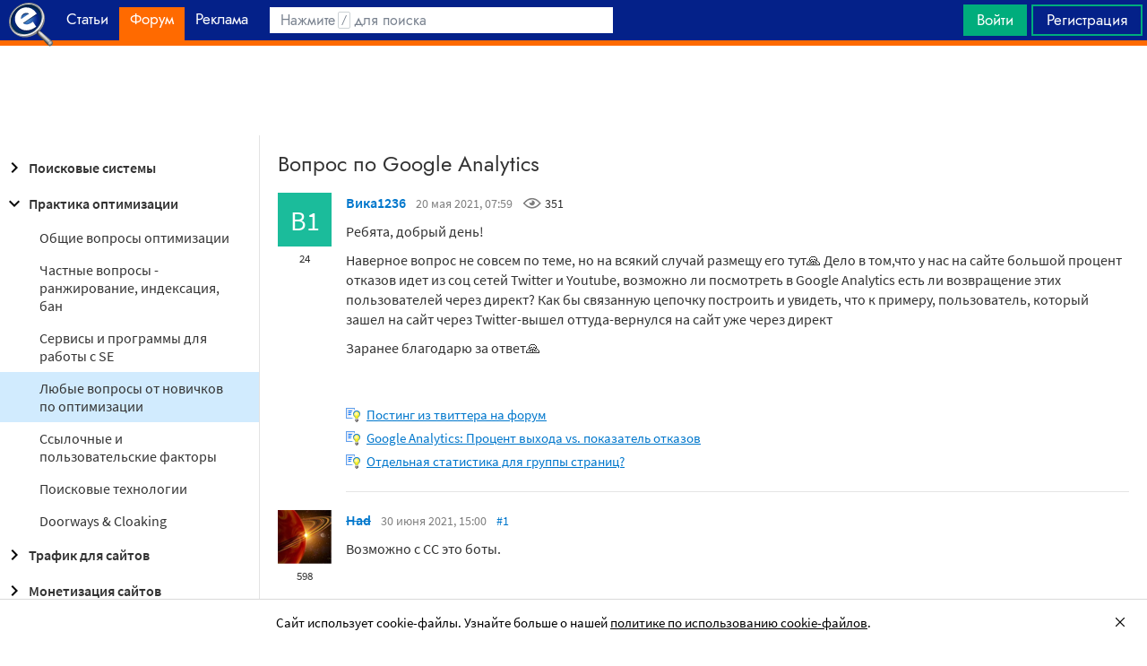

--- FILE ---
content_type: text/html; charset=utf-8
request_url: https://www.google.com/recaptcha/api2/aframe
body_size: 267
content:
<!DOCTYPE HTML><html><head><meta http-equiv="content-type" content="text/html; charset=UTF-8"></head><body><script nonce="g_pBL66T0AGGo_cTljcFZQ">/** Anti-fraud and anti-abuse applications only. See google.com/recaptcha */ try{var clients={'sodar':'https://pagead2.googlesyndication.com/pagead/sodar?'};window.addEventListener("message",function(a){try{if(a.source===window.parent){var b=JSON.parse(a.data);var c=clients[b['id']];if(c){var d=document.createElement('img');d.src=c+b['params']+'&rc='+(localStorage.getItem("rc::a")?sessionStorage.getItem("rc::b"):"");window.document.body.appendChild(d);sessionStorage.setItem("rc::e",parseInt(sessionStorage.getItem("rc::e")||0)+1);localStorage.setItem("rc::h",'1769392066777');}}}catch(b){}});window.parent.postMessage("_grecaptcha_ready", "*");}catch(b){}</script></body></html>